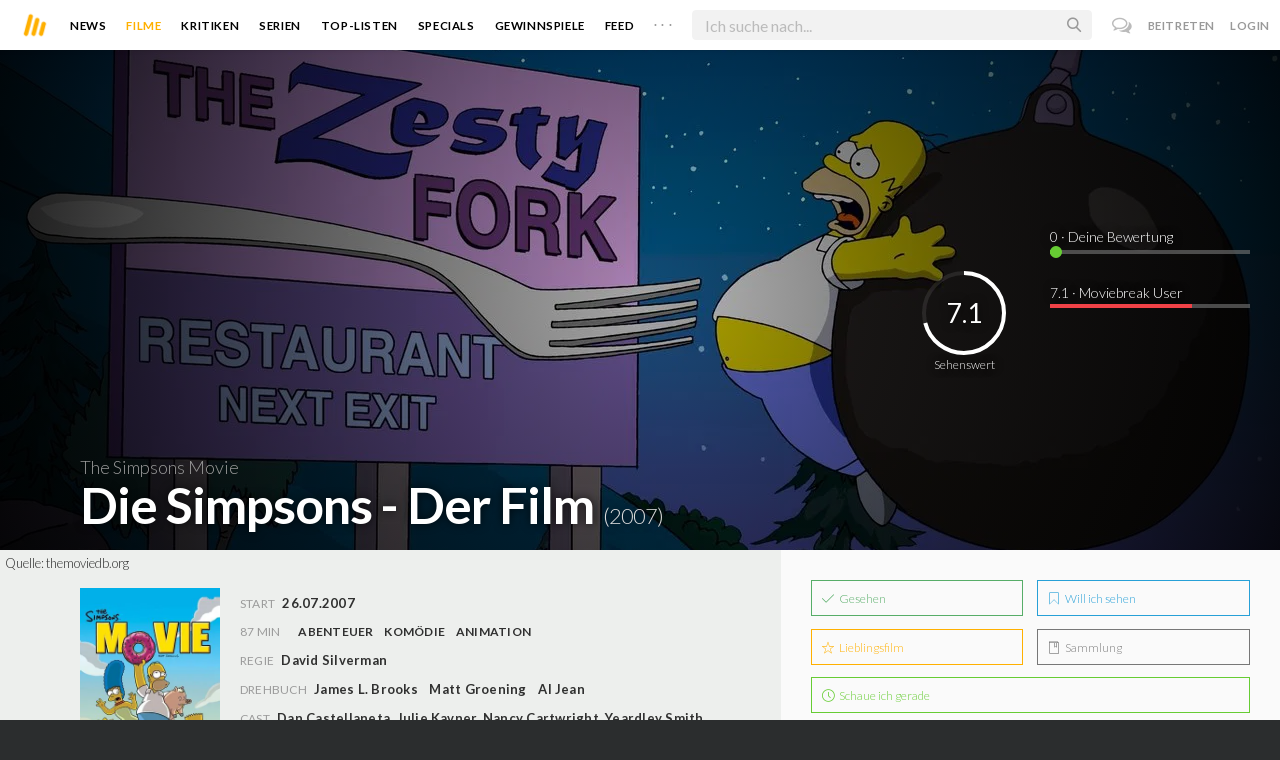

--- FILE ---
content_type: text/html; charset=utf-8
request_url: https://www.moviebreak.de/film/the-simpsons-movie
body_size: 17171
content:
<!DOCTYPE html>
<html lang="de">
<head>
  <meta charset="utf-8" />

<meta name="viewport" content="width=device-width, initial-scale=1" />

<META NAME="copyright" CONTENT="Copyright by Moviebreak.de">
<META NAME="Content-Language" CONTENT="de">
<META NAME="distribution" CONTENT="Global">
<META NAME="revisit-after" CONTENT="1 days">
<META NAME="robots" CONTENT="INDEX,FOLLOW,NOODP">
<META NAME="page-topic" CONTENT="Film, Kino, DVD">
<META NAME="audience" content="All">
<meta name="google-site-verification" content="5HsFgFplwinPMXQ_ZVekOIA-DSH-I6EZ5A5QdFbq3Lc" />

<title>Die Simpsons - Der Film | Film  2007 | Moviebreak.de</title>
<meta name="description" content="Die Simpsons - Der Film Film 2007" />
<meta property="og:title" content="Die Simpsons - Der Film | Film  2007 | Moviebreak.de" />
<meta property="og:description" content="Die Simpsons - Der Film Film 2007" />
<meta property="og:image" content="https://image.tmdb.org/t/p/w1280/8ln5VUVk7gnNGIb2VNgw8nICDVt.jpg" />
<meta property="og:image" content="https://image.tmdb.org/t/p/w1280/2nBQVbEOV6hNmFAF5CqfDLGYpEY.jpg" />
<meta property="og:image" content="https://image.tmdb.org/t/p/w1280/aCo3QHHiRkTGYiF7xBfxHyZAdiG.jpg" />
<meta property="og:image" content="https://image.tmdb.org/t/p/w1280/sNKYr5p2ZLIK20m58goNWwIYmS3.jpg" />
<meta property="og:image" content="https://image.tmdb.org/t/p/w1280/kcZREw61J6AfR4gBmDPNA48NkPu.jpg" />
<meta property="og:image" content="https://image.tmdb.org/t/p/w1280/zATchKRI1xbDdaUrLeu4jBx7plN.jpg" />
<meta property="og:image" content="https://image.tmdb.org/t/p/w1280/wkYziD3d2hvg8BQXwNJayxaPL3x.jpg" />
<meta property="og:image" content="https://image.tmdb.org/t/p/w1280/pkKUjRqbA34wE2urUrn96ReFGM.jpg" />
<meta property="og:image" content="https://image.tmdb.org/t/p/w1280/iYQ8rWvbJ9cDnmqGaK23TYqZPKn.jpg" />
<meta property="og:image" content="https://image.tmdb.org/t/p/w1280/5T1qQuMM5hGYPfSuBHQpV83GYyb.jpg" />
<meta property="og:image" content="https://image.tmdb.org/t/p/w1280/yajM2akz8QKOx0RdvN6OYaxe3GN.jpg" />
<meta property="og:image" content="https://image.tmdb.org/t/p/w1280/5j1K1KsZBuiOXhUYWR7xa5RI8DV.jpg" />
<meta property="og:image" content="https://image.tmdb.org/t/p/w1280/o7XHctO2t4fIdzch8v8ApNaJMcX.jpg" />
<meta property="og:image" content="https://image.tmdb.org/t/p/w1280/nAkbXZqrg45MhiJ5KAvWNLkrYLN.jpg" />
<meta property="og:image" content="https://image.tmdb.org/t/p/w1280/pmwImNPFtRlXAkovmJ2MCX6f7KY.jpg" />
<meta property="og:image" content="https://image.tmdb.org/t/p/w1280/7XcKiSqCJFLtR12J0j0BvNZ96qj.jpg" />
<meta property="og:image" content="https://image.tmdb.org/t/p/w1280/w3wpaYwt5h4kiJEvjQ02V95OxNF.jpg" />
<meta property="og:image" content="https://image.tmdb.org/t/p/w1280/r6v679SKimsNbC5PeMbD4OFjE2M.jpg" />
<meta property="og:image" content="https://image.tmdb.org/t/p/w1280/7stpZXbg2WwCqKnfbheB3m03rN3.jpg" />
<meta property="og:image" content="https://image.tmdb.org/t/p/w1280/hFzOLO9UVytHJNhwraMo2FWg8wN.jpg" />
<meta property="og:image" content="https://image.tmdb.org/t/p/w1280/nJMAmFpwFsqAlPKLqtPCEe9hTMS.jpg" />
<meta property="og:image" content="https://image.tmdb.org/t/p/w1280/xjRHf40ByYlTxmVxwRT0aRlkGoa.jpg" />
<meta property="og:image" content="https://image.tmdb.org/t/p/w1280/7hA2wJh9vfasPSkgurtQh33zLYd.jpg" />
<meta property="og:image" content="https://image.tmdb.org/t/p/w1280/cruYhmyTnC3HmgPi21EZbPbdr69.jpg" />
<meta property="og:image" content="https://image.tmdb.org/t/p/w1280/kRu4nGWXw7QXHaoi0kLe9PwkmUg.jpg" />
<meta property="og:image" content="https://image.tmdb.org/t/p/w1280/p53rFM5z0IkRzju8DdrphkduYOH.jpg" />
<meta property="og:image" content="https://image.tmdb.org/t/p/w1280/fj7tOGxvM4pCGjc5V1D16F9TRso.jpg" />
<meta property="og:image" content="https://image.tmdb.org/t/p/w1280/35yl2xshieRAM65Tlw6f3rFP9KB.jpg" />
<meta property="og:image" content="https://image.tmdb.org/t/p/w1280/apfi5qOlTpAalYfXHqiQadO1K8g.jpg" />
<meta property="og:image" content="https://image.tmdb.org/t/p/w1280/vN2fa62q8nizv6TUtuhc4zsSgwc.jpg" />
<meta property="og:image" content="https://image.tmdb.org/t/p/w1280/c1qO8ZAegE7htuvKPAveocFr7MO.jpg" />
<meta property="og:image" content="https://image.tmdb.org/t/p/w1280/2V0uP4nPtbym7esnFRi95861WfY.jpg" />
<meta property="og:image" content="https://image.tmdb.org/t/p/w1280/wQtkJ2uAz26HexoM6NfaXA3S3ho.jpg" />
<meta property="og:image" content="https://image.tmdb.org/t/p/w1280/jBS4Zn9jtc6ojZOVetPa0LC5JE5.jpg" />
<meta property="og:image" content="https://image.tmdb.org/t/p/w1280/znnuGJ4zjvnOjOo2oz4jbEqPjg7.jpg" />
<meta property="og:image" content="https://image.tmdb.org/t/p/w1280/uUgCL4C2EwwapmPVvzpsFvjuKCX.jpg" />
<meta property="og:image" content="https://image.tmdb.org/t/p/w1280/acpebYyIiIjyhENrffmTJb2Vn7r.jpg" />
<meta property="og:image" content="https://image.tmdb.org/t/p/w1280/aJ7IzhTQRUcL2WluW1iy2IBoWiu.jpg" />
<meta property="og:image" content="https://image.tmdb.org/t/p/w1280/dUdKttute1ucw0NirwPM6LbPYwu.jpg" />
<meta property="og:image" content="https://image.tmdb.org/t/p/w1280/aw7NUGTDm0zZNHE50sBpNtvFjqA.jpg" />
<meta property="og:image" content="https://image.tmdb.org/t/p/w1280/mjsP1Cp0tI0TaQe7Wx0bxrkJSAu.jpg" />
<meta property="og:image" content="https://image.tmdb.org/t/p/w1280/gvBsPoiwvphPDUJU726tJqhz0fM.jpg" />
<meta property="og:image" content="https://image.tmdb.org/t/p/w1280/uEvFo7YHhXmSkxgkqzbyG6AUlCG.jpg" />
<meta property="og:image" content="https://image.tmdb.org/t/p/w1280/tbOpfEsQvvPx9CxV12KBK83i24F.jpg" />
<meta property="og:image" content="https://image.tmdb.org/t/p/w1280/lYuw9lDeXSje2Cgb5uI4w4NLFOQ.jpg" />
<meta property="og:image" content="https://image.tmdb.org/t/p/w1280/c3cpIgsc4QvrHVtlfve6iDB1JX0.jpg" />
<meta property="og:image" content="https://image.tmdb.org/t/p/w1280/nGvsa5daTOU5b0rW39doMWeKhMe.jpg" />
<meta property="og:image" content="https://image.tmdb.org/t/p/w1280/sDVqbGW4seqZSMbZ0cuiHy7N9O9.jpg" />
<meta property="og:type" content="website" />
<meta property="og:url" content="https://www.moviebreak.de/film/the-simpsons-movie" />
<meta property="og:site_name" content="moviebreak.de" />
<meta property="fb:app_id" content="526569477387173" />
<meta property="fb:pages" content="349537228498986" />

<!-- for Twitter -->
<meta name="twitter:card" content="summary" />
<meta name="twitter:title" content="Moviebreak.de" />
<meta name="twitter:description" content="Moviebreak ist Deutschlands Community für Filmbegeisterte." />

<!-- AMP -->
<link rel="amphtml" href="https://www.moviebreak.de/film/the-simpsons-movie/amp">
<!-- Favicon -->
<link rel="icon" href="/favicon.ico" type="image/x-icon">  

<link rel="stylesheet" media="screen" href="/assets/application-f64d9f433349f0fdb38c062376cbf3a6.css" />

<!-- Included JS Files  -->
<script src="https://cdnjs.cloudflare.com/ajax/libs/vue/1.0.16/vue.min.js" type="text/javascript"></script>
<script src="/assets/application-e84bd17dd47dbd71aa7baf0867fc2dff.js"></script>

<meta name="csrf-param" content="authenticity_token" />
<meta name="csrf-token" content="36KrGDzvhbj1bb3b5yby+mO/isa0ACBHFHSr5cYwg9ICTLkY/NtNZEvOuvtA/OIToqEDN3L5U/9u4lQUC5R8SA==" />

<link rel="alternate" type="application/atom+xml" title="ATOM" href="/stories" />
<link rel="alternate" type="application/rss+xml" title="RSS" href="/stories.rss" />


  <script>
    var _gaq=[['_setAccount','UA-38636139-1'],['_trackPageview']];
    (function(d,t){var g=d.createElement(t),s=d.getElementsByTagName(t)[0];g.async=1;
    g.src=('https:'==location.protocol?'//ssl':'//www')+'.google-analytics.com/ga.js';
    s.parentNode.insertBefore(g,s)}(document,'script'));
  </script>

</head>
<body 
  class="movies show "
  data-subscription-namespace="/" 
  data-user-login="" data-user-nimda=""
  data-facebook-id="526569477387173">
  <div id="fb-root"></div>

  <div id="flash-messages">

</div>

  <div id="ns-box" class="ns-box"></div>

  <div id="tweets-pane" class="tweets-pane" data-turbolinks-permanent>
	<a href="#" id="close-tweets-pane" class="close fa fa-angle-right"></a>
	<div id="tweets">

		<div class="tweets--header" data-room="users" data-resource-id="online">
			<div class="tweets--header-content">
				<span class="tweets--headline">Chat</span>

				<a href="#" @click.prevent="onlineUsersOpen = !onlineUsersOpen" class="tweets-subheadline">
					<span class="left dot green"></span>
					{{ onlineUsers.length }} User Online
					<i v-bind:class="onlineUsersOpen ? 'fa-caret-up' : 'fa-caret-down'" class="fa"></i>
				</a>
			</div>

			<div class="users-list" v-show="onlineUsersOpen">
				<a v-for="user in onlineUsers" v-bind:href="'/users/' + user.login" class="users-list--item">
					<img v-bind:src="user.avatar" class="avatar">
				</a>
			</div>
		</div>


		<div class="tweets-list">
			<div v-for="(idx, tweet) in tweets | orderBy 'number' -1" class="tweets-item">
				<a v-bind:href="tweet.url" class="item-avatar">
					<img v-bind:src="tweet.photo" class="avatar">
				</a>

				<div class="item-content">
					<h4 class="item-title">
						<a class="inherit underline-hover" v-bind:href="tweet.url">{{ tweet.login }}</a>
					</h4>

					<div class="item-text">
						{{{ tweet.body | format }}}
					</div>

					<div class="item-footer">
						<span class="time">{{ tweet.created_at }}</span>

						<a href="#" class="item-delete" v-show="tweet.deleteable" @click.prevent="deleteTweet(tweet)">
							<i class="fa fa-trash-o"></i>
						</a>
					</div>
				</div>
			</div>

			<p class="text-center space-top-2" v-show="loading">Wird geladen...</p>

			<div class="text-center space-top-2" v-show="!allLoaded && !loading">
				<a href="#" @click.prevent="loadTweets">Mehr laden</a>
			</div>
		</div>

	</div>
</div>
  <div id="app">
    <header class="main-header">
  <div class="header--left--actions">
    <div class="has-dropdown">
      <i id="nav-toggle" class="flaticon-navicon header--icon header--navicon"></i>

      <div class="dropdown nav-dropdown">
        <i class="fa fa-caret-up arrow arrow--left"></i>
        <div class="inner">
          <ul>
            <li><a href="/stories">News</a></li>
            <li><a href="/film">Filme</a></li>
            <li><a href="/film/kritiken">Kritiken</a></li>
            <li><a href="/top_lists">Top-Listen</a></li>
            <li><a href="/film/all">Archiv</a></li>
            <li><a href="/serien">Serien</a></li>
            <li><a href="/features">Specials</a></li>
            <li><a href="/gewinnspiele">Gewinnspiele</a></li>
            <li><a href="/users">Feed</a></li>
            <li><a href="/lists">User-Listen</a></li>
            <li><a href="/film/filmstarts">Im Kino</a></li>
            <li><a href="/film/vorschau">Vorschauen</a></li>
            <li><a href="/film/user_kritiken">User-Kritiken</a></li>
            <li><a href="/film/top">Top 100</a></li>
            <li><a href="/stats">Hall of Fame</a></li>
            <li><a href="/users/all">Alle User</a></li>
          </ul>
        </div>
      </div>
    </div>

    <a href="#" @click.prevent="handleSearchView" class="header--search-trigger header--icon">
      <i class="flaticon-search"></i>
    </a>
  </div>

  <a class="header--logo" href="/"><img class="header--logo--img" src="/assets/logos/mb-icon@2x-2e434e9dde23fe61c5f483002e20116f.png" alt="Mb icon@2x" /></a>

  <div class="header--side">
    <div class="header--nav-items">
      <a class="header--nav-item " href="/stories">News</a>
      <a class="header--nav-item active" href="/film">Filme</a>
      <a class="header--nav-item " href="/film/kritiken">Kritiken</a>
      <a class="header--nav-item " href="/serien">Serien</a>
      <a class="header--nav-item " href="/top_lists">Top-Listen</a>
      <a class="header--nav-item " href="/features">Specials</a>
      <a class="header--nav-item " href="/gewinnspiele">Gewinnspiele</a>
      <a class="header--nav-item " href="/users">Feed</a>
      
      <div class="has-dropdown">
        <a class="header--nav-item more" data-toggle="nav" href="#">. . .</a>

        <div class="dropdown">
          <i class="fa fa-caret-up arrow"></i>
          <div class="inner">
            <ul>
              <li><a href="/film/all">Archiv</a></li>
              <li><a href="/lists">User-Listen</a></li>
              <li><a href="/film/filmstarts">Im Kino</a></li>
              <li><a href="/film/vorschau">Vorschauen</a></li>
              <li><a href="/film/user_kritiken">User-Kritiken</a></li>
              <li><a href="/film/top">Top 100</a></li>
              <li><a href="/stats">Hall of Fame</a></li>
              <li><a href="/users/all">Alle User</a></li>
            </ul>
          </div>
        </div>
      </div>
    </div>
  </div>

  <form @submit.prevent="" class="header--search-form" v-bind:class="{'active': mobileSearchActive}">
    <a href="#" class="header--search-form--icon close" v-if="isSearchView || mobileSearchActive" @click.prevent="handleSearchView">&#xd7;</a>
    <i class="flaticon-search header--search-form--icon" v-else></i>
    <input aria-label="Suchen" type="text" placeholder="Ich suche nach..." class="header--search-form--field" v-model="q"
           @keydown.esc="q = ''" @keydown.down.prevent="down" @keydown.up.prevent="up" v-el:search-input>
  </form>

  <div class="header--right--actions">
      <a href="#" id="tweets-button" class="relative" title="chat">
        <i class="fa fa-comments-o update--icon chat"></i>
        <span id="messages-counter" class="update--count online" data-count="0" data-turbolinks-permanent></span>
      </a>
      <a href="/signup" class="header--login-btn hidden-xs">Beitreten</a>
      <a href="#" class="header--login-btn" @click.prevent="showModal = true">Login</a>
  </div>
</header>

    <div class="main-container">
      <div class="search-container" v-show="isSearchView">
	<search :q="q" :active.sync="isSearchView"></search>
</div>

<script type="text/template" id="search-container">
	<div class="search--content container">
		<div class="search--results">
			<header class="search--results-header">
				<span class="title">Ergebnisse für "{{ q }}"</span>
				<span class="sub-title">{{ results.length }} Ergebnisse</span>
			</header>

			<ul class="search--results-items" v-show="itemsCount && !loading">
				<li v-for="(idx, item) in results | filterBy filter in 'type' | orderBy 'score' -1 | limitBy limit">
					<a href="{{ item.url }}" class="search--results-item" v-bind:class="[item.type, (currentIdx == idx) ? 'selected' : '']">
						<div class="search--item-photo">
							<img :src="item.photo">
						</div>
						<div class="search--item-content">
							<p class="search--item-title">{{ item.title }} 
								<span class="search--item-subtitle" v-show="item.subtitle">({{ item.subtitle }})</span>
							</p>
							<p v-show="item.body">{{ item.body }}</p>
							<p class="search--item-subheading" v-show="item.subheading">{{ item.subheading }}</p>
						</div>
					</a>
				</li>
			</ul>
			
			<p v-else>
				<span v-show="loading">Wird nach "{{ q }}" gesucht...</span>
				<span v-else>Hmmm. Keine Ergebnisse gefunden. :(</span>
			</p>
		</div>

		<aside class="search--filters">
			<div class="search-filters-content">
				<label class="search--label">Typ</label>

				<filter-tab :results="results" title="Top" type=""></filter-tab>
				<filter-tab :results="results" title="Filme" type="movie"></filter-tab>
				<filter-tab :results="results" title="Serien" type="show"></filter-tab>
				<filter-tab :results="results" title="Stars" type="people"></filter-tab>
				<!--<filter-tab :results="results" title="News" type="story"></filter-tab>-->
			</div>
		</aside>
	</div>
</script>

<script type="text/template" id="filter-tab">
	<span class="search--filter-btn" @click="onClick" v-bind:class="{'active': activeClass }">
		{{ title }} <span class="search--tab-counter" v-show="itemsCount">({{ itemsCount }})</span>
	</span>
</script>

      <div class="activity-view hide" v-show="isMentionsView">
  <span class="close-view-button" @click="toggleMentionsView">&#xd7;</span>

  <header class="hero">
    <h1 class="hero-title">Erwähnungen</h1>
  </header>

  <div class="container mid7 pad-5">
    <div id="mentions">
      <p class="pad-top-5 text-center"><i class="fa fa-circle-o-notch fa-spin fa-3x"></i></p>
    </div>
  </div>
</div>

<div class="activity-view hide" v-show="isActivityView">
	<span class="close-view-button" @click="toggleActivityView">&#xd7;</span>

	<header class="hero">
		<h1 class="hero-title">Benachrichtigungen</h1>
	</header>

	<div class="mid7 pad-5">
		<div class="clearfix col-xs-12 space-2">
	    <a data-method="delete" data-remote="true" data-confirm="Bist du sicher?" class="red right" href="/notifications/all">Alle löschen</a>
	  </div>

    <div id="notifications">
    	<p class="pad-top-5 text-center"><i class="fa fa-circle-o-notch fa-spin fa-3x"></i></p>
    </div>
  </div>
</div>
      
      <div v-show="isMainView">
        <div itemscope itemtype="http://schema.org/Movie">
    <div itemprop="aggregateRating" itemscope itemtype="http://schema.org/AggregateRating" style="display:none;">
      <meta itemprop="ratingValue" content="7.1">
      <meta itemprop="bestRating" content="10">
      <meta itemprop="ratingCount" content="105">
      <meta itemprop="reviewCount" content="0">
    </div>

    
<div class="banner" data-movie="banner">
  <div class="has-overlay banner-wrap pattern-bg">
			<div class="center-bg overlay" style="background-image:url('https://image.tmdb.org/t/p/w1280/vN2fa62q8nizv6TUtuhc4zsSgwc.jpg');"></div>
			<meta itemprop="image" content="https://image.tmdb.org/t/p/w780/7stpZXbg2WwCqKnfbheB3m03rN3.jpg">

		<div class="overlay darken-overlay"></div>

		<div class="absolute overlay pointer gradient">
			<div class="flex-container transp fill-height">
			  <div class="prime-content flex vert-end hori-end">
			    <div class="title-wrap fluidbox">
							<p class="f18 light">The Simpsons Movie</p>
			    	<meta itemprop="name" content="Die Simpsons - Der Film">
			    	<h1 class="title fw6 txt-shdw">Die Simpsons - Der Film <span class="movie-year">(2007)</span></h1>
			    </div>
			  </div>
			  <aside class="side-content"></aside>
  		</div>
		</div>

		<div id="movie-rating" class="ratings" data-path="/film/the-simpsons-movie/ratings">
  <div class="rating-loader" style="display:none;"><i class="fa fa-spin fa-spinner"></i></div>
</div>

<script async>
  $('.rating-loader').show();
  $.ajax({
      url: $("#movie-rating").data('path'),
      cache: false,
      dataType: 'script',
      success: function(html){
        $(".rating-loader").hide();
      }
  });
</script>
  </div>
</div>


  <div class="flex-container">
    <div class="prime-content pad-5 movie-review">
      <small style="position: absolute; padding: 5px;">Quelle: <a target="_blank" href="https://themoviedb.org">themoviedb.org</a></small>

      <div class="fill-parent flex-col pad-top-3 pad-2 panel-dark">
        <div class="fluidbox">
          <div class="clearfix flex info">
  <div class="photo fill relative">
      <div class="poster-wrap"><img class="poster " src="https://image.tmdb.org/t/p/w300_and_h450_bestv2/s3b8TZWwmkYc2KoJ5zk77qB6PzY.jpg" alt="S3b8tzwwmkyc2koj5zk77qb6pzy" /></div>

      
        <span class="block fw6 text-center underline-hover trailer fill-parent space-top-1 clickable" data-youtube-id="xUhgO3kmrz4" data-overlay="trigger">
          <i class='flaticon-play'></i> Trailer
        </span>
  </div>
  
  <ul class="additional-stats flex1 space-top-0">
      <li><span class='key'>Start</span> <span class='value'>26.07.2007</span></li>
    
      <li class="upper">
          <span class='key'>87 Min</span>
          <span class="midDivider"></span>
        <span class="value sm"><a title="Adventure" href="/film/all?genre=Adventure&amp;new_search=true">Abenteuer</a><span class='midDivider'></span><a title="Comedy" href="/film/all?genre=Comedy&amp;new_search=true">Komödie</a><span class='midDivider'></span><a title="Animation" href="/film/all?genre=Animation&amp;new_search=true">Animation</a></span>
        <span class="midDivider"></span>
        <span class="value sm"></span>
      </li>
      
      <li><span class="key">Regie</span> <span class="value"><span itemprop='director' itemscope itemtype='http://schema.org/Person'><a href='/person/david-silverman-1' title='David Silverman' itemprop='url'><span itemprop='name'>David Silverman</span></a></span></span></li>

      <li><span class="key">Drehbuch</span> <span class="value"><a href='/person/james-l-brooks' title='James L. Brooks'>James L. Brooks</a><span class='midDivider'></span><a href='/person/matt-groening' title='Matt Groening'>Matt Groening</a><span class='midDivider'></span><a href='/person/al-jean' title='Al Jean'>Al Jean</a></span></li>

      <li>
        <span class="key fill-parent space-0">Cast</span>
                <span class="value" itemprop="actors" itemscope itemtype="http://schema.org/Person">
                  <a itemprop="url" href="/person/dan-castellaneta" title="Dan Castellaneta">
                    <span itemprop="name">Dan Castellaneta</span>, 
                  </a>
                </span>
                <span class="value" itemprop="actors" itemscope itemtype="http://schema.org/Person">
                  <a itemprop="url" href="/person/julie-kavner" title="Julie Kavner">
                    <span itemprop="name">Julie Kavner</span>, 
                  </a>
                </span>
                <span class="value" itemprop="actors" itemscope itemtype="http://schema.org/Person">
                  <a itemprop="url" href="/person/nancy-cartwright" title="Nancy Cartwright">
                    <span itemprop="name">Nancy Cartwright</span>, 
                  </a>
                </span>
                <span class="value" itemprop="actors" itemscope itemtype="http://schema.org/Person">
                  <a itemprop="url" href="/person/yeardley-smith" title="Yeardley Smith">
                    <span itemprop="name">Yeardley Smith</span>, 
                  </a>
                </span>
                <span class="value" itemprop="actors" itemscope itemtype="http://schema.org/Person">
                  <a itemprop="url" href="/person/hank-azaria" title="Hank Azaria">
                    <span itemprop="name">Hank Azaria</span>, 
                  </a>
                </span>
                <span class="value" itemprop="actors" itemscope itemtype="http://schema.org/Person">
                  <a itemprop="url" href="/person/harry-shearer" title="Harry Shearer">
                    <span itemprop="name">Harry Shearer</span>, 
                  </a>
                </span>
                <span class="value" itemprop="actors" itemscope itemtype="http://schema.org/Person">
                  <a itemprop="url" href="/person/pamela-hayden" title="Pamela Hayden">
                    <span itemprop="name">Pamela Hayden</span>, 
                  </a>
                </span>
                <span class="value" itemprop="actors" itemscope itemtype="http://schema.org/Person">
                  <a itemprop="url" href="/person/tress-macneille" title="Tress MacNeille">
                    <span itemprop="name">Tress MacNeille</span>, 
                  </a>
                </span>
                <span class="value" itemprop="actors" itemscope itemtype="http://schema.org/Person">
                  <a itemprop="url" href="/person/albert-brooks" title="Albert Brooks">
                    <span itemprop="name">Albert Brooks</span>, 
                  </a>
                </span>
                <span class="value" itemprop="actors" itemscope itemtype="http://schema.org/Person">
                  <a itemprop="url" href="/person/karl-wiedergott" title="Karl Wiedergott">
                    <span itemprop="name">Karl Wiedergott</span>, 
                  </a>
                </span>
                <span class="value" itemprop="actors" itemscope itemtype="http://schema.org/Person">
                  <a itemprop="url" href="/person/marcia-wallace" title="Marcia Wallace">
                    <span itemprop="name">Marcia Wallace</span>, 
                  </a>
                </span>
                <span class="value" itemprop="actors" itemscope itemtype="http://schema.org/Person">
                  <a itemprop="url" href="/person/russi-taylor" title="Russi Taylor">
                    <span itemprop="name">Russi Taylor</span>, 
                  </a>
                </span>
                <span class="value" itemprop="actors" itemscope itemtype="http://schema.org/Person">
                  <a itemprop="url" href="/person/maggie-roswell" title="Maggie Roswell">
                    <span itemprop="name">Maggie Roswell</span>, 
                  </a>
                </span>
                <span class="value" itemprop="actors" itemscope itemtype="http://schema.org/Person">
                  <a itemprop="url" href="/person/philip-rosenthal" title="Philip Rosenthal">
                    <span itemprop="name">Philip Rosenthal</span>, 
                  </a>
                </span>
                <span class="value" itemprop="actors" itemscope itemtype="http://schema.org/Person">
                  <a itemprop="url" href="/person/billie-joe-armstrong" title="Billie Joe Armstrong">
                    <span itemprop="name">Billie Joe Armstrong</span>, 
                  </a>
                </span>
                <span class="value" itemprop="actors" itemscope itemtype="http://schema.org/Person">
                  <a itemprop="url" href="/person/tre-cool" title="Tré Cool">
                    <span itemprop="name">Tré Cool</span>
                  </a>
                </span>
      </li>
    
  </ul>
</div>
        </div>
      </div>
      <div class="fluidbox">
        
  <div class="space-top-3">
    <h3 class="hdl">Verfügbar auf</h3>
    <div>
        <a target="_blank" href="https://store.maxdome.de/--195790.html"><img class="streaming-offer" src="/assets/providers/maxdome-fa8a35c2521ba04877120adaa0ec3531.png" alt="Maxdome" /></a>
        <a target="_blank" href="http://www2.netflix.com/title/70058029"><img class="streaming-offer" src="/assets/providers/netflix-6adb87da6d1323224354a9e7d2695cc7.png" alt="Netflix" /></a>
        <a target="_blank" href="https://www.disneyplus.com/movies/-/jfibFuFryQWc"><img class="streaming-offer" src="/assets/providers/disney-3381a96571e1cad0f9c93ed8484fdd58.png" alt="Disney" /></a>
        <a target="_blank" href="https://www.disneyplus.com/movies/-/jfibFuFryQWc"><img class="streaming-offer" src="/images/providers/disney-plus.png" alt="Disney plus" /></a>
    </div>
  </div>

        <div class="main-text clearfix">
  
    <h3 class="hdl space-top-3 space-1">Inhalt</h3>
    <div class="passage fr-tags space-1" itemprop="description">
      Die Simpsons haben ein neues Familienmitglied: Ein Schwein, welches Homer fortan besser behandelt als seinen Sohn Bart. Doch nicht nur deswegen kommt Streit in der gelben Familie auf, denn die Exkremente des Schweins sorgen für eine Umweltkatastrophe, die verheerende Maßnahmen nach sich zieht. Bald schon muss Homer sich entscheiden: Rettet er Springfield oder genießt er weiterhin sein faules Leben?
    </div>
</div>
</div>


    <div class="fill-parent left space-top-2 backdrops">
      <ul id="imageGallery">
          <li class="img fill" style="width:400px;margin-right:10px;">
            <img src="https://image.tmdb.org/t/p/w780/8ln5VUVk7gnNGIb2VNgw8nICDVt.jpg" alt="8ln5vuvk7gnngib2vngw8nicdvt" />
          </li>
          <li class="img fill" style="width:400px;margin-right:10px;">
            <img src="https://image.tmdb.org/t/p/w780/2nBQVbEOV6hNmFAF5CqfDLGYpEY.jpg" alt="2nbqvbeov6hnmfaf5cqfdlgypey" />
          </li>
          <li class="img fill" style="width:400px;margin-right:10px;">
            <img src="https://image.tmdb.org/t/p/w780/aCo3QHHiRkTGYiF7xBfxHyZAdiG.jpg" alt="Aco3qhhirktgyif7xbfxhyzadig" />
          </li>
          <li class="img fill" style="width:400px;margin-right:10px;">
            <img src="https://image.tmdb.org/t/p/w780/sNKYr5p2ZLIK20m58goNWwIYmS3.jpg" alt="Snkyr5p2zlik20m58gonwwiyms3" />
          </li>
          <li class="img fill" style="width:400px;margin-right:10px;">
            <img src="https://image.tmdb.org/t/p/w780/kcZREw61J6AfR4gBmDPNA48NkPu.jpg" alt="Kczrew61j6afr4gbmdpna48nkpu" />
          </li>
          <li class="img fill" style="width:400px;margin-right:10px;">
            <img src="https://image.tmdb.org/t/p/w780/zATchKRI1xbDdaUrLeu4jBx7plN.jpg" alt="Zatchkri1xbddaurleu4jbx7pln" />
          </li>
          <li class="img fill" style="width:400px;margin-right:10px;">
            <img src="https://image.tmdb.org/t/p/w780/wkYziD3d2hvg8BQXwNJayxaPL3x.jpg" alt="Wkyzid3d2hvg8bqxwnjayxapl3x" />
          </li>
          <li class="img fill" style="width:400px;margin-right:10px;">
            <img src="https://image.tmdb.org/t/p/w780/pkKUjRqbA34wE2urUrn96ReFGM.jpg" alt="Pkkujrqba34we2ururn96refgm" />
          </li>
          <li class="img fill" style="width:400px;margin-right:10px;">
            <img src="https://image.tmdb.org/t/p/w780/iYQ8rWvbJ9cDnmqGaK23TYqZPKn.jpg" alt="Iyq8rwvbj9cdnmqgak23tyqzpkn" />
          </li>
          <li class="img fill" style="width:400px;margin-right:10px;">
            <img src="https://image.tmdb.org/t/p/w780/5T1qQuMM5hGYPfSuBHQpV83GYyb.jpg" alt="5t1qqumm5hgypfsubhqpv83gyyb" />
          </li>
          <li class="img fill" style="width:400px;margin-right:10px;">
            <img src="https://image.tmdb.org/t/p/w780/yajM2akz8QKOx0RdvN6OYaxe3GN.jpg" alt="Yajm2akz8qkox0rdvn6oyaxe3gn" />
          </li>
          <li class="img fill" style="width:400px;margin-right:10px;">
            <img src="https://image.tmdb.org/t/p/w780/5j1K1KsZBuiOXhUYWR7xa5RI8DV.jpg" alt="5j1k1kszbuioxhuywr7xa5ri8dv" />
          </li>
          <li class="img fill" style="width:400px;margin-right:10px;">
            <img src="https://image.tmdb.org/t/p/w780/o7XHctO2t4fIdzch8v8ApNaJMcX.jpg" alt="O7xhcto2t4fidzch8v8apnajmcx" />
          </li>
          <li class="img fill" style="width:400px;margin-right:10px;">
            <img src="https://image.tmdb.org/t/p/w780/nAkbXZqrg45MhiJ5KAvWNLkrYLN.jpg" alt="Nakbxzqrg45mhij5kavwnlkryln" />
          </li>
          <li class="img fill" style="width:400px;margin-right:10px;">
            <img src="https://image.tmdb.org/t/p/w780/pmwImNPFtRlXAkovmJ2MCX6f7KY.jpg" alt="Pmwimnpftrlxakovmj2mcx6f7ky" />
          </li>
          <li class="img fill" style="width:400px;margin-right:10px;">
            <img src="https://image.tmdb.org/t/p/w780/7XcKiSqCJFLtR12J0j0BvNZ96qj.jpg" alt="7xckisqcjfltr12j0j0bvnz96qj" />
          </li>
          <li class="img fill" style="width:400px;margin-right:10px;">
            <img src="https://image.tmdb.org/t/p/w780/w3wpaYwt5h4kiJEvjQ02V95OxNF.jpg" alt="W3wpaywt5h4kijevjq02v95oxnf" />
          </li>
          <li class="img fill" style="width:400px;margin-right:10px;">
            <img src="https://image.tmdb.org/t/p/w780/r6v679SKimsNbC5PeMbD4OFjE2M.jpg" alt="R6v679skimsnbc5pembd4ofje2m" />
          </li>
          <li class="img fill" style="width:400px;margin-right:10px;">
            <img src="https://image.tmdb.org/t/p/w780/7stpZXbg2WwCqKnfbheB3m03rN3.jpg" alt="7stpzxbg2wwcqknfbheb3m03rn3" />
          </li>
          <li class="img fill" style="width:400px;margin-right:10px;">
            <img src="https://image.tmdb.org/t/p/w780/hFzOLO9UVytHJNhwraMo2FWg8wN.jpg" alt="Hfzolo9uvythjnhwramo2fwg8wn" />
          </li>
          <li class="img fill" style="width:400px;margin-right:10px;">
            <img src="https://image.tmdb.org/t/p/w780/nJMAmFpwFsqAlPKLqtPCEe9hTMS.jpg" alt="Njmamfpwfsqalpklqtpcee9htms" />
          </li>
          <li class="img fill" style="width:400px;margin-right:10px;">
            <img src="https://image.tmdb.org/t/p/w780/xjRHf40ByYlTxmVxwRT0aRlkGoa.jpg" alt="Xjrhf40byyltxmvxwrt0arlkgoa" />
          </li>
          <li class="img fill" style="width:400px;margin-right:10px;">
            <img src="https://image.tmdb.org/t/p/w780/7hA2wJh9vfasPSkgurtQh33zLYd.jpg" alt="7ha2wjh9vfaspskgurtqh33zlyd" />
          </li>
          <li class="img fill" style="width:400px;margin-right:10px;">
            <img src="https://image.tmdb.org/t/p/w780/cruYhmyTnC3HmgPi21EZbPbdr69.jpg" alt="Cruyhmytnc3hmgpi21ezbpbdr69" />
          </li>
          <li class="img fill" style="width:400px;margin-right:10px;">
            <img src="https://image.tmdb.org/t/p/w780/kRu4nGWXw7QXHaoi0kLe9PwkmUg.jpg" alt="Kru4ngwxw7qxhaoi0kle9pwkmug" />
          </li>
          <li class="img fill" style="width:400px;margin-right:10px;">
            <img src="https://image.tmdb.org/t/p/w780/p53rFM5z0IkRzju8DdrphkduYOH.jpg" alt="P53rfm5z0ikrzju8ddrphkduyoh" />
          </li>
          <li class="img fill" style="width:400px;margin-right:10px;">
            <img src="https://image.tmdb.org/t/p/w780/fj7tOGxvM4pCGjc5V1D16F9TRso.jpg" alt="Fj7togxvm4pcgjc5v1d16f9trso" />
          </li>
          <li class="img fill" style="width:400px;margin-right:10px;">
            <img src="https://image.tmdb.org/t/p/w780/35yl2xshieRAM65Tlw6f3rFP9KB.jpg" alt="35yl2xshieram65tlw6f3rfp9kb" />
          </li>
          <li class="img fill" style="width:400px;margin-right:10px;">
            <img src="https://image.tmdb.org/t/p/w780/apfi5qOlTpAalYfXHqiQadO1K8g.jpg" alt="Apfi5qoltpaalyfxhqiqado1k8g" />
          </li>
          <li class="img fill" style="width:400px;margin-right:10px;">
            <img src="https://image.tmdb.org/t/p/w780/vN2fa62q8nizv6TUtuhc4zsSgwc.jpg" alt="Vn2fa62q8nizv6tutuhc4zssgwc" />
          </li>
          <li class="img fill" style="width:400px;margin-right:10px;">
            <img src="https://image.tmdb.org/t/p/w780/c1qO8ZAegE7htuvKPAveocFr7MO.jpg" alt="C1qo8zaege7htuvkpaveocfr7mo" />
          </li>
          <li class="img fill" style="width:400px;margin-right:10px;">
            <img src="https://image.tmdb.org/t/p/w780/2V0uP4nPtbym7esnFRi95861WfY.jpg" alt="2v0up4nptbym7esnfri95861wfy" />
          </li>
          <li class="img fill" style="width:400px;margin-right:10px;">
            <img src="https://image.tmdb.org/t/p/w780/wQtkJ2uAz26HexoM6NfaXA3S3ho.jpg" alt="Wqtkj2uaz26hexom6nfaxa3s3ho" />
          </li>
          <li class="img fill" style="width:400px;margin-right:10px;">
            <img src="https://image.tmdb.org/t/p/w780/jBS4Zn9jtc6ojZOVetPa0LC5JE5.jpg" alt="Jbs4zn9jtc6ojzovetpa0lc5je5" />
          </li>
          <li class="img fill" style="width:400px;margin-right:10px;">
            <img src="https://image.tmdb.org/t/p/w780/znnuGJ4zjvnOjOo2oz4jbEqPjg7.jpg" alt="Znnugj4zjvnojoo2oz4jbeqpjg7" />
          </li>
          <li class="img fill" style="width:400px;margin-right:10px;">
            <img src="https://image.tmdb.org/t/p/w780/uUgCL4C2EwwapmPVvzpsFvjuKCX.jpg" alt="Uugcl4c2ewwapmpvvzpsfvjukcx" />
          </li>
          <li class="img fill" style="width:400px;margin-right:10px;">
            <img src="https://image.tmdb.org/t/p/w780/acpebYyIiIjyhENrffmTJb2Vn7r.jpg" alt="Acpebyyiiijyhenrffmtjb2vn7r" />
          </li>
          <li class="img fill" style="width:400px;margin-right:10px;">
            <img src="https://image.tmdb.org/t/p/w780/aJ7IzhTQRUcL2WluW1iy2IBoWiu.jpg" alt="Aj7izhtqrucl2wluw1iy2ibowiu" />
          </li>
          <li class="img fill" style="width:400px;margin-right:10px;">
            <img src="https://image.tmdb.org/t/p/w780/dUdKttute1ucw0NirwPM6LbPYwu.jpg" alt="Dudkttute1ucw0nirwpm6lbpywu" />
          </li>
          <li class="img fill" style="width:400px;margin-right:10px;">
            <img src="https://image.tmdb.org/t/p/w780/aw7NUGTDm0zZNHE50sBpNtvFjqA.jpg" alt="Aw7nugtdm0zznhe50sbpntvfjqa" />
          </li>
          <li class="img fill" style="width:400px;margin-right:10px;">
            <img src="https://image.tmdb.org/t/p/w780/mjsP1Cp0tI0TaQe7Wx0bxrkJSAu.jpg" alt="Mjsp1cp0ti0taqe7wx0bxrkjsau" />
          </li>
          <li class="img fill" style="width:400px;margin-right:10px;">
            <img src="https://image.tmdb.org/t/p/w780/gvBsPoiwvphPDUJU726tJqhz0fM.jpg" alt="Gvbspoiwvphpduju726tjqhz0fm" />
          </li>
          <li class="img fill" style="width:400px;margin-right:10px;">
            <img src="https://image.tmdb.org/t/p/w780/uEvFo7YHhXmSkxgkqzbyG6AUlCG.jpg" alt="Uevfo7yhhxmskxgkqzbyg6aulcg" />
          </li>
          <li class="img fill" style="width:400px;margin-right:10px;">
            <img src="https://image.tmdb.org/t/p/w780/tbOpfEsQvvPx9CxV12KBK83i24F.jpg" alt="Tbopfesqvvpx9cxv12kbk83i24f" />
          </li>
          <li class="img fill" style="width:400px;margin-right:10px;">
            <img src="https://image.tmdb.org/t/p/w780/lYuw9lDeXSje2Cgb5uI4w4NLFOQ.jpg" alt="Lyuw9ldexsje2cgb5ui4w4nlfoq" />
          </li>
          <li class="img fill" style="width:400px;margin-right:10px;">
            <img src="https://image.tmdb.org/t/p/w780/c3cpIgsc4QvrHVtlfve6iDB1JX0.jpg" alt="C3cpigsc4qvrhvtlfve6idb1jx0" />
          </li>
          <li class="img fill" style="width:400px;margin-right:10px;">
            <img src="https://image.tmdb.org/t/p/w780/nGvsa5daTOU5b0rW39doMWeKhMe.jpg" alt="Ngvsa5datou5b0rw39domwekhme" />
          </li>
          <li class="img fill" style="width:400px;margin-right:10px;">
            <img src="https://image.tmdb.org/t/p/w780/sDVqbGW4seqZSMbZ0cuiHy7N9O9.jpg" alt="Sdvqbgw4seqzsmbz0cuihy7n9o9" />
          </li>
      </ul>
    </div>
    <small>Quelle: <a target="_blank" href="https://themoviedb.org">themoviedb.org</a></small>


<div class="movie-review fluidbox">
<div id="#review" class="main-text" itemprop="review" itemscope itemtype="http://schema.org/Review">

  <div class="space-3 space-top-3 flex fill-parent clearfix hori-center">
    <nav data-id="review" class="tabs ios-tabs">
      <a href="#" class="tab-switch">MB-Kritik</a>
      <a href="#" class="tab-switch">User-Kritiken</a>
    </nav>
  </div>

  <div data-id="review" class="tabs">

    <div class="tab">
          
<div class="passage fr-tags">
	
	<p class="write-review space-2 space-top-2">
		

			Es liegt noch keine offizielle Kritik für diesen Film vor.
			

	</p>

</div>
    </div>

    <div class="tab">
      <div class="popular-reviews space-3">
          
<div class="passage fr-tags">
	
	<p class="write-review space-2 space-top-2">
		
		
		  Es liegen noch keinerlei Meinungen und Kritiken für diesen Film vor. Sei der Erste und schreib deine Meinung zu <strong>Die Simpsons - Der Film</strong> auf.
		  <a class="login-required link  movie-action review-film" data-remote="true" data-remodal-target="ajax" rel="nofollow" href="/reviews/new?id=512800fd2851af3b85009d0c&amp;resource=Movie">Jetzt deine Kritik verfassen</a>
		

	</p>

</div>
      </div>
    </div>

  </div>

  <div class="midlineDivider"></div>
</div>

        
        <div id="likes-comments" data-resource="Movie" 
		 data-resource-id="512800fd2851af3b85009d0c" data-movie-id="512800fd2851af3b85009d0c">

	<p class="text-center pad-top-btm" v-show="loading">Wird geladen...</p>

	<div v-show="!loading">
		

		<comments :comments="comments" :comments-count="commentsCount" :movie-id="movieId" :resource="resource" :resource-id="resourceId"></comments>

<script type="text/template" id="comments">
  <div class="comments">
    <h4 class="nice-headline">
    	Kommentare <span class="fw4" v-show="commentsCount > 0">({{ commentsCount }})</span>
    </h4>

    <div class="comments-list">
      <comment v-for="comment in comments | orderBy 'number' 1" :comment="comment" commentable="true" :movie-id="movieId"></comment>
    </div>

    <form class="comments--form" v-el:comment-form v-show="currentUser">
      <input type="hidden" id="comment_body" name="comment[body]" v-el:comment-body>
      <input type="hidden" name="resource_name" v-bind:value="resource">
      <input type="hidden" name="resource_id" v-bind:value="resourceId">


      <p contenteditable="true" class="tweet-field body-mirror" @keydown="input($event)" v-el:comment-body-mirror></p>
      
      <div class="comments--form-help">
        <span class="hints">
          <span>@username</span>
          <span>#Filmtitel</span>
          <span>$Schauspieler</span>
          <span>:emoji</span>
        </span>
        <input type="submit" value="Senden" class="button" @click.prevent="post">
      </div>
    </form>

    <div class="comments-logout" v-show="!currentUser">
      <p>Kommentieren ist nur für User der Community erlaubt.</p>
      <p>Melde dich an oder registriere dich bei uns! <i class="twa twa-satisfied"></i></p>
    </div>
  </div>
</script>



<script type="text/template" id="comment">
  <div class="comments-item">
    
    <div class="comments-item-main">
      <a v-bind:href="comment.url" class="item-avatar">
        <img v-bind:src="comment.photo" class="avatar">
      </a>

      <div class="item-content">
        <h4 class="item-title">
          <a v-bind:href="comment.url">{{ comment.login }}</a>
          <span class="item-rating" v-bind:class="ratingInColor" v-show="comment.rating > 0">{{ comment.rating }}</span>
        </h4>

        <div class="item-text">
          {{{ comment.body | format }}}
        </div>

        <div class="item-footer">
          <span class="time">{{ comment.created_at }}</span>

          <span class="middotDivider"></span> 
          <a href="#" v-bind:class="{'active': comment.liked}" @click.prevent="handleLikeCount">
            <i v-bind:class="comment.liked ? 'fa-heart' : 'fa-heart-o'" class="fa"></i>
            <span v-show="comment.likes > 0">{{ comment.likes }}</span>
          </a>

          <span v-show="currentUser && commentable == 'true'">
            <span class="middotDivider"></span> 
            <a href="#" class="item-sub" @click.prevent="toggleReplyForm">Antworten</a>
          </span>

          <a href="#" class="item-delete" v-show="comment.deleteable" @click.prevent="deleteComment">
            <i class="fa fa-trash-o"></i>
          </a>
        </div>
      </div>
    </div>

    <div class="comments-item-reply" v-if="commentable == 'true'">
      <comment v-for="comment in comment.replies" :comment="comment" commentable="false" class="comments-item"></comment>

      <form class="comments--form" v-show="comment.showReply" v-el:reply-form>
        <input type="hidden" name="comment[body]" v-el:reply-body>
        <input type="hidden" name="resource_name" value="Comment">
        <input type="hidden" name="resource_id" value="{{ comment.id }}">


        <p contenteditable="true" class="tweet-field reply-body-mirror" @keydown="input($event)" v-el:reply-body-mirror></p>
        
        <div class="comments--form-help">
          <span class="hints">
            <span>@username</span>
            <span>#Filmtitel</span>
            <span>$Schauspieler</span>
            <span>:emoji</span>
          </span>
          <input type="submit" value="Antworten" class="button" @click.prevent="reply">
        </div>
      </form>
    </div>

  </div>
</script>
	</div>
</div>
      </div>
    </div>

    <aside class="side-content">
      <div class="wrap">
        <ul id="movie-action" class="action-list space-3 row row-pad7" data-resource-id="512800fd2851af3b85009d0c">	
	<li class="col-xs-6 pad7 space-1">
		<a data-method="post" data-remote="true" rel="nofollow" class=" movie-action pseudo-btn fill-parent seen-film" href="/actions/512800fd2851af3b85009d0c/list_seen?resource=Movie"><i class='flaticon-seen'></i> Gesehen</a>
			<script>
				$("[data-resource-id=512800fd2851af3b85009d0c] .movie-action.seen-film").webuiPopover({
					title: "Wann hast du es gesehen?",
					content: "<form action=\"/actions/512800fd2851af3b85009d0c/list_seen?resource=Movie\" method=\"post\" data-remote=\"true\">\n	<select id=\"created_at__3i\" name=\"created_at[(3i)]\">\n<option value=\"1\">1<\/option>\n<option value=\"2\">2<\/option>\n<option value=\"3\">3<\/option>\n<option value=\"4\">4<\/option>\n<option value=\"5\">5<\/option>\n<option value=\"6\">6<\/option>\n<option value=\"7\">7<\/option>\n<option value=\"8\">8<\/option>\n<option value=\"9\">9<\/option>\n<option value=\"10\">10<\/option>\n<option value=\"11\">11<\/option>\n<option value=\"12\">12<\/option>\n<option value=\"13\">13<\/option>\n<option value=\"14\">14<\/option>\n<option value=\"15\">15<\/option>\n<option value=\"16\">16<\/option>\n<option value=\"17\">17<\/option>\n<option value=\"18\">18<\/option>\n<option value=\"19\">19<\/option>\n<option value=\"20\">20<\/option>\n<option value=\"21\">21<\/option>\n<option value=\"22\" selected=\"selected\">22<\/option>\n<option value=\"23\">23<\/option>\n<option value=\"24\">24<\/option>\n<option value=\"25\">25<\/option>\n<option value=\"26\">26<\/option>\n<option value=\"27\">27<\/option>\n<option value=\"28\">28<\/option>\n<option value=\"29\">29<\/option>\n<option value=\"30\">30<\/option>\n<option value=\"31\">31<\/option>\n<\/select>\n<select id=\"created_at__2i\" name=\"created_at[(2i)]\">\n<option value=\"1\" selected=\"selected\">Januar<\/option>\n<option value=\"2\">Februar<\/option>\n<option value=\"3\">März<\/option>\n<option value=\"4\">April<\/option>\n<option value=\"5\">Mai<\/option>\n<option value=\"6\">Juni<\/option>\n<option value=\"7\">Juli<\/option>\n<option value=\"8\">August<\/option>\n<option value=\"9\">September<\/option>\n<option value=\"10\">Oktober<\/option>\n<option value=\"11\">November<\/option>\n<option value=\"12\">Dezember<\/option>\n<\/select>\n<select id=\"created_at__1i\" name=\"created_at[(1i)]\">\n<option value=\"1970\">1970<\/option>\n<option value=\"1971\">1971<\/option>\n<option value=\"1972\">1972<\/option>\n<option value=\"1973\">1973<\/option>\n<option value=\"1974\">1974<\/option>\n<option value=\"1975\">1975<\/option>\n<option value=\"1976\">1976<\/option>\n<option value=\"1977\">1977<\/option>\n<option value=\"1978\">1978<\/option>\n<option value=\"1979\">1979<\/option>\n<option value=\"1980\">1980<\/option>\n<option value=\"1981\">1981<\/option>\n<option value=\"1982\">1982<\/option>\n<option value=\"1983\">1983<\/option>\n<option value=\"1984\">1984<\/option>\n<option value=\"1985\">1985<\/option>\n<option value=\"1986\">1986<\/option>\n<option value=\"1987\">1987<\/option>\n<option value=\"1988\">1988<\/option>\n<option value=\"1989\">1989<\/option>\n<option value=\"1990\">1990<\/option>\n<option value=\"1991\">1991<\/option>\n<option value=\"1992\">1992<\/option>\n<option value=\"1993\">1993<\/option>\n<option value=\"1994\">1994<\/option>\n<option value=\"1995\">1995<\/option>\n<option value=\"1996\">1996<\/option>\n<option value=\"1997\">1997<\/option>\n<option value=\"1998\">1998<\/option>\n<option value=\"1999\">1999<\/option>\n<option value=\"2000\">2000<\/option>\n<option value=\"2001\">2001<\/option>\n<option value=\"2002\">2002<\/option>\n<option value=\"2003\">2003<\/option>\n<option value=\"2004\">2004<\/option>\n<option value=\"2005\">2005<\/option>\n<option value=\"2006\">2006<\/option>\n<option value=\"2007\">2007<\/option>\n<option value=\"2008\">2008<\/option>\n<option value=\"2009\">2009<\/option>\n<option value=\"2010\">2010<\/option>\n<option value=\"2011\">2011<\/option>\n<option value=\"2012\">2012<\/option>\n<option value=\"2013\">2013<\/option>\n<option value=\"2014\">2014<\/option>\n<option value=\"2015\">2015<\/option>\n<option value=\"2016\">2016<\/option>\n<option value=\"2017\">2017<\/option>\n<option value=\"2018\">2018<\/option>\n<option value=\"2019\">2019<\/option>\n<option value=\"2020\">2020<\/option>\n<option value=\"2021\">2021<\/option>\n<option value=\"2022\">2022<\/option>\n<option value=\"2023\">2023<\/option>\n<option value=\"2024\">2024<\/option>\n<option value=\"2025\">2025<\/option>\n<option value=\"2026\" selected=\"selected\">2026<\/option>\n<\/select>\n\n	<div class=\"text-center space-top-1\">\n		<button class=\"button\">Bestätigen<\/button>\n	<\/div>\n<\/form>"
				})
			</script>
	</li>
	
	<li class="col-xs-6 pad7 space-1">
			<a rel="nofollow" class=" movie-action pseudo-btn fill-parent want-film" data-remote="true" data-method="post" href="/actions/512800fd2851af3b85009d0c/want_movie?resource=Movie"><i class='flaticon-want'></i> Will ich sehen</a>
	</li>

	<li class="col-xs-6 pad7 space-1">  
			<a rel="nofollow" class=" movie-action pseudo-btn fill-parent favorite-film" data-remote="true" data-method="post" href="/actions/512800fd2851af3b85009d0c/favorite_movie?resource=Movie"><i class='flaticon-fave'></i> Lieblingsfilm</a>
	</li>

	<li class="col-xs-6 pad7 space-1">  
			<a rel="nofollow" class=" movie-action pseudo-btn fill-parent have-film" data-remote="true" data-method="post" href="/actions/512800fd2851af3b85009d0c/have_movie?resource=Movie"><i class='flaticon-collect'></i> Sammlung</a>
	</li>

	<li class="col-xs-12 pad7">
		<a id="currently-watching-button" class="pseudo-btn fill-parent currently   currently-watching-button" data-remote="true" rel="nofollow" data-method="post" href="/actions/512800fd2851af3b85009d0c/currently_watching?resource=Movie"><i class='flaticon-time'></i> Schaue ich gerade</a>
	</li>
</ul>
        
        

			<div class="side-header clearfix space-0 fill-parent">
			  <div class="left heading-content">
			    <h4 class="side-headline">Trailer / Videos</h4>
			  </div>
			</div>

			<ul class="clearfix fill-parent space-2">
		      <li class="space-1 f14 fw4">
		      	<a data-youtube-id="xUhgO3kmrz4" data-overlay="trigger" href="#"><i class='flaticon-play'></i> Trailer</a>
		      </li>
			</ul>

        
        
	<div class="side-header clearfix space-1 fill-parent">
	  <div data-collapse="list_favorite_movies" class="left heading-content">
	    <h4 class="side-headline clickable">Lieblingsfilm von 6 Personen <i class="collapse-icon fa fa-caret-down collapsed"></i></h4>
	  </div>
	</div>

  <ul data-collapsing="list_favorite_movies" class="row row-pad10 users-grid space-3" style="display:none;">
		    <li class="col-xs-2 pad10 space-0">
    <a class="avatar" title="Zustel" href="/users/Zustel"><img alt="Zustel" class="avatar small" src="/images/avatars/mini_guy.jpg" /></a>
    <p class="name f12 fw4">Zustel</p>
  </li>

		    <li class="col-xs-2 pad10 space-0">
    <a class="avatar" title="Daniel" href="/users/Daniel"><img alt="Daniel" class="avatar small" src="/images/avatars/mini_guy.jpg" /></a>
    <p class="name f12 fw4">Daniel</p>
  </li>

		    <li class="col-xs-2 pad10 space-0">
    <a class="avatar" title="AndyJSimpson" href="/users/AndyJSimpson"><img alt="AndyJSimpson" class="avatar small" src="/images/avatars/mini_guy.jpg" /></a>
    <p class="name f12 fw4">AndyJSimpson</p>
  </li>

		    <li class="col-xs-2 pad10 space-0">
    <a class="avatar" title="logitune" href="/users/logitune"><img alt="logitune" class="avatar small" src="/images/avatars/mini_guy.jpg" /></a>
    <p class="name f12 fw4">logitune</p>
  </li>

		    <li class="col-xs-2 pad10 space-0">
    <a class="avatar" title="Flamingochan" href="/users/Flamingochan"><img alt="Flamingochan" class="avatar small" src="/images/avatars/mini_girl.jpg" /></a>
    <p class="name f12 fw4">Flamingochan</p>
  </li>

		    <li class="col-xs-2 pad10 space-0">
    <a class="avatar" title="Kassandra80" href="/users/Kassandra80"><img alt="Kassandra80" class="avatar small" src="https://assets-cache0.moviebreak.de/system/bilder/user/avatar/5d6ff1ef6d6f76553dcf0000/mini_IMG_20180505_195824_125_1_.jpg" /></a>
    <p class="name f12 fw4">Kassandra80</p>
  </li>

	</ul>

        	<div class="side-header clearfix space-1">
	  <div class="left heading-content">
	    <h4 class="side-headline">News</h4>
	  </div>
	</div>

	<div class="items-listing-side">
      <div class="space-2">
  <a href="/stories/28156/bestaetigt-2027-kommen-die-simpsons-mit-einem-zweiten-kinofilm-zurueck-auf-die-leinwand" title="Bestätigt: 2027 kommen &quot;Die Simpsons&quot; mit einem zweiten Kinofilm zurück auf die Leinwand" class="inherit item flex center-center">
    <div class="poster" style="background-image:url(https://assets-cache0.moviebreak.de/system/bilder/story/photo/68dad5a26e7333169b030000/story_teaser_r6v679SKimsNbC5PeMbD4OFjE2M.jpg);"></div>
    
    <div class="body">
      <h4 class="txt-overflow">Bestätigt: 2027 kommen &quot;Die Simpsons&quot; mit einem zweiten Kinofilm zurück auf die Leinwand</h4>
      <p class="light f14 txt-overflow">Von Stu <span class="middotDivider"></span> 2 Kommentare</p>
    </div> 
  </a>
</div>

      <div class="space-2">
  <a href="/stories/25328/geruecht-simpsons-produzent-durfte-wunschfilm-umsetzen-soll-sich-danach-aber-um-einen-zweiten-kinofilm-kuemmern" title="Gerücht: &quot;Simpsons&quot;-Produzent durfte Wunschfilm umsetzen, soll sich danach aber um einen zweiten Kinofilm kümmern" class="inherit item flex center-center">
    <div class="poster" style="background-image:url(https://assets-cache0.moviebreak.de/system/bilder/story/photo/65649f696e733345dbfb0000/story_teaser_r6v679SKimsNbC5PeMbD4OFjE2M.jpg);"></div>
    
    <div class="body">
      <h4 class="txt-overflow">Gerücht: &quot;Simpsons&quot;-Produzent durfte Wunschfilm umsetzen, soll sich danach aber um einen zweiten Kinofilm kümmern</h4>
      <p class="light f14 txt-overflow">Von Stu <span class="middotDivider"></span> 1 Kommentare</p>
    </div> 
  </a>
</div>

      <div class="space-2">
  <a href="/stories/15563/sequel-in-planung-erfinder-matt-groening-haelt-zweiten-simpsons-kinofilm-fuer-wahrscheinlich" title="Sequel in Planung? Erfinder Matt Groening hält zweiten &quot;Simpsons&quot;-Kinofilm für wahrscheinlich" class="inherit item flex center-center">
    <div class="poster" style="background-image:url(https://assets-cache0.moviebreak.de/system/bilder/story/photo/5d36dcb36d6f7631adb40300/story_teaser_the-simpsons-live-action-750x400.jpg);"></div>
    
    <div class="body">
      <h4 class="txt-overflow">Sequel in Planung? Erfinder Matt Groening hält zweiten &quot;Simpsons&quot;-Kinofilm für wahrscheinlich</h4>
      <p class="light f14 txt-overflow">Von DomKarnage <span class="middotDivider"></span> 1 Kommentare</p>
    </div> 
  </a>
</div>

	</div>

        
        
        
		<div class="side-header clearfix space-1 fill-parent">
		  <div class="left heading-content">
		    <h4 class="side-headline">Top-Listen</h4>
		  </div>
		</div>

		<div class="items space-2">
			    <a href="/top_lists/zum-kinostart-von-die-gangster-gang-die-besten-anti-helden-aus-animationsfilmen" class="feature-item inherit fill-parent block space-1 smaller">
				  	<div class="photo center-bg overlay" style="background-image:url('https://assets-cache0.moviebreak.de/system/bilder/list/banner/621e53fa6e73337fb10c0000/medium_ea3nuV8XgPe5HOrQec1uzX1mzdY.jpg');">
							<div class="likes-and-comments f14">
  <ul>
    <li class="likes_count inl-block" data-room="likes_count" data-resource-id="List/621e53fa6e73337fb10c0000">
    	<span class="like-count-value">
	<i class="fa fa-heart-o active"></i>
	<span class="likes-counter">3</span>
</span>
    </li>
    <li class="comments_count inl-block" data-room="comments_count" data-resource-id="List/621e53fa6e73337fb10c0000">
    	<span class="comment-count-value">
	<i class="fa fa-comment-o active"></i>
	<span class="comments-counter">1</span>
</span>

    </li>
  </ul> 
</div>	
					  </div>

					  <div class="overlay flex center-center">
							<div class="text text-center pad20">
								<h5 class="f20 fw3">Zum Kinostart von &quot;Die Gangster Gang&quot; - Die besten Anti-Helden aus Animationsfilmen</h5>
							</div>
						</div>
				  </a>
			    <a href="/top_lists/banned" class="feature-item inherit fill-parent block space-1 smaller">
				  	<div class="photo center-bg overlay" style="background-image:url('https://assets-cache0.moviebreak.de/system/bilder/list/banner/64af23206e7333639ace0000/medium_StillBarbie.JPG');">
							<div class="likes-and-comments f14">
  <ul>
    <li class="likes_count inl-block" data-room="likes_count" data-resource-id="List/64af23206e7333639ace0000">
    	<span class="like-count-value">
	<i class="fa fa-heart-o active"></i>
	<span class="likes-counter">14</span>
</span>
    </li>
    <li class="comments_count inl-block" data-room="comments_count" data-resource-id="List/64af23206e7333639ace0000">
    	<span class="comment-count-value">
	<i class="fa fa-comment-o active"></i>
	<span class="comments-counter">2</span>
</span>

    </li>
  </ul> 
</div>	
					  </div>

					  <div class="overlay flex center-center">
							<div class="text text-center pad20">
								<h5 class="f20 fw3">Banned</h5>
							</div>
						</div>
				  </a>
			    <a href="/top_lists/top-10-die-coolsten-katzen-der-filmgeschichte" class="feature-item inherit fill-parent block space-1 smaller">
				  	<div class="photo center-bg overlay" style="background-image:url('https://assets-cache0.moviebreak.de/system/bilder/list/banner/57a8a8236e73335a25f80000/medium_tTVFohcb18sW0Jb2V5sDrt3143w.jpg');">
							<div class="likes-and-comments f14">
  <ul>
    <li class="likes_count inl-block" data-room="likes_count" data-resource-id="List/57a8a8236e73335a25f80000">
    	<span class="like-count-value">
	<i class="fa fa-heart-o active"></i>
	<span class="likes-counter">10</span>
</span>
    </li>
    <li class="comments_count inl-block" data-room="comments_count" data-resource-id="List/57a8a8236e73335a25f80000">
    	<span class="comment-count-value">
	<i class="fa fa-comment-o active"></i>
	<span class="comments-counter">17</span>
</span>

    </li>
  </ul> 
</div>	
					  </div>

					  <div class="overlay flex center-center">
							<div class="text text-center pad20">
								<h5 class="f20 fw3">Top 10: Die coolsten Katzen der Filmgeschichte</h5>
							</div>
						</div>
				  </a>
		</div>


		<div class="side-header clearfix space-1 fill-parent">
		  <div class="left heading-content">
		    <h4 class="side-headline">User-Listen</h4>
		  </div>
		</div>

		<ul class="clearfix fill-parent">
		    <li class="space-1 italic"><a class="f14 fw4" href="/lists/terminators-filme-2016">terminators Filme 2016</a> <span class="light f12">- 329 Einträge</span></li>
		    <li class="space-1 italic"><a class="f14 fw4" href="/lists/hat-daniel-2015-gesehen">Hat Daniel 2015 gesehen</a> <span class="light f12">- 78 Einträge</span></li>
		    <li class="space-1 italic"><a class="f14 fw4" href="/lists/daniels-filmsammlung">Daniels Filmsammlung</a> <span class="light f12">- 107 Einträge</span></li>
		    <li class="space-1 italic"><a class="f14 fw4" href="/lists/dvd-strich-br-strich-ausgeliehen">DVD/BR/Ausgeliehen</a> <span class="light f12">- 240 Einträge</span></li>
		    <li class="space-1 italic"><a class="f14 fw4" href="/lists/dvd-strich-br-strich-ausgeliehen">DVD/BR/Ausgeliehen</a> <span class="light f12">- 240 Einträge</span></li>
		    <li class="space-1 italic"><a class="f14 fw4" href="/lists/gesichtete-animationsfilme">Gesichtete Animationsfilme</a> <span class="light f12">- 328 Einträge</span></li>
		    <li class="space-1 italic"><a class="f14 fw4" href="/lists/gesehene-filme">Gesehene Filme</a> <span class="light f12">- 1133 Einträge</span></li>
		</ul>
	

      </div>
    </aside>
  </div>

  <div id="yt-box" class="ajax-box under-banner">
  <div class="content">
    <span class="close">&#xd7;</span>
      <div class="yt-embed">
        <iframe width="100%" height="510" scrolling="no" frameborder="no" src=""></iframe>
      </div>
  </div>
</div>
</div>
      </div>
    </div>

    <footer class="yellow-panel pad-top-2 pad-2 text-center">
  <div class="global-watched space-top-1"  data-room="global_watched" data-resource-id="hours_watched">
    <p class="mf16 f20 text-color space-1 pad7">Zusammen haben wir <strong>206 Jahre</strong>, <strong>5 Monate</strong>, <strong>2 Wochen</strong>, <strong>3 Tage</strong>, <strong>20 Stunden</strong> und <strong>5 Minuten</strong> geschaut.</p>

  </div>
    <div class="midlineDivider"></div>
    <p class="mf16 f24 space-2">Schließe dich uns an.</p>
    <div class="icons-footer fill-parent space-3 clearfix">
      <span class="item">
        <i class="flaticon-seen"></i>
        <span class="label">Gesehen</span>
      </span>
      <span class="item">
        <i class="flaticon-want"></i>
        <span class="label">Watchlist</span>
      </span>
      <span class="item">
        <i class="flaticon-fave"></i>
        <span class="label">Bewerten</span>
      </span>
      <span class="item">
        <i class="flaticon-heart"></i>
        <span class="label">Favoriten</span>
      </span>
      <span class="item">
        <i class="flaticon-collect"></i>
        <span class="label">Sammlung</span>
      </span>
      <span class="item">
        <i class="flaticon-list"></i>
        <span class="label">Listen</span>
      </span>
      <span class="item">
        <i class="flaticon-review"></i>
        <span class="label">Kritiken</span>
      </span>
      <span class="item">
        <i class="fa fa-bar-chart"></i>
        <span class="label">Statistiken</span>
      </span>
    </div>
    <a class="pseudo-btn wider black" href="/signup">Beitreten</a>
</footer>

<footer class="main-footer light fill-parent f14 clearfix very-dark pad-top-4 pad-4">
  <div class="container nopad-mob">
    <div class="section col-md-3 col-sm-4 col-xs-6">
      <h4 class="hdl">Moviebreak</h4>

      <ul class="links">
        <li><a href="/">Home</a></li>
        <li><a href="/seiten/team">Team</a></li>
        <li><a href="/seiten/faq">FAQ</a></li>
        <li><a class="attract" href="/seiten/we-want-you">Join us</a></li>

      </ul>


      <div class="copyright">© 2026 movie<strong>break</strong>.de</div>
    </div>

    <div class="section col-md-3 col-sm-4 col-xs-6 some-links">
      <h4 class="hdl">Nützliche Links</h4>
      <ul class="links">
        <li><a data-remote="true" data-remodal-target="ajax" href="/feedbacks/new">Feedback</a></li>
        <li><a href="/seiten/version-history">v0.2</a></li>
        <li><a href="/seiten/datenschutz">Datenschutz</a></li>
        <li></li>
        <li><a href="/seiten/impressum">Impressum</a></li>
        <li><a data-remote="true" data-toggle="theme" rel="nofollow" data-method="put" href="/change_theme"><span class='left dot gray'></span> Dark Mode</a></li>
      </ul>
    </div>


    <div class="section social col-md-3 col-sm-4 col-xs-12 right">
      <ul class="links">
        <li><a rel="noopener noreferrer nofollow" class="youtube" href="https://www.youtube.com/channel/UCkmX8siKcFI8sqiqTtH0wdw" target="_blank"><i class="fa fa-youtube"></i> <span>Youtube</span></a></li>
        <li><a rel="noopener noreferrer nofollow" class="facebook" href="https://www.facebook.com/pages/Moviebreak/349537228498986" target="_blank"><i class="fa fa-facebook"></i> <span>Facebook</span></a></li>
        <li><a rel="noopener noreferrer nofollow" class="twitter" href="https://twitter.com/moviebreak_de" target="_blank"><i class="fa fa-twitter"></i> <span>Twitter</span></a></li>
      </ul>
    </div>
  </div>
</footer>

<div class="remodal-bg">
  <div class="remodal" data-remodal-id="ajax" data-remodal-options="hashTracking: false">
    <div class="content">
      <h1 class="text-center"><i class="fa fa-spinner fa-spin"></i></h1>
    </div>
  </div>
</div>

    <script type="text/template" id="modal-template">
  <div class="modal" v-show="show" transition="modal">
    <span class="modal--close-button" @click="show = false">&#xd7;</span>

    <div class="modal-container">
      <div class="modal-header hidden-xs">
        <slot name="header">
          <img src="/assets/logos/mb-icon@2x-2e434e9dde23fe61c5f483002e20116f.png" alt="Mb icon@2x" />
        </slot>
      </div>
      
      <div class="modal-body">
        <slot name="body">
          <h1 class="hidden-xs">Anmelden</h1>
          <p class="login-feedback-text">&nbsp;</p>
  
          <form action="/session" method="post" data-remote="true" accept-charset="utf-8">
              <div class="modal--form-group">
                <input type="text" name="login" placeholder="Benutzername" class="modal--form-field" required />
              </div>

              <div class="modal--form-group">
                <input type="password" name="password" placeholder="Passwort" class="modal--form-field" required />
                <p class="modal--forgot-link">
                  <a href="/passwort_vergessen">Passwort vergessen?</a>
                </p>
              </div>

              <input type="hidden" name="remember_me" value="true">
              
              <button class="button button-full" data-disable-with="Anmeldung läuft...">Anmelden</button>

              <p class="login-sub-link">Kein Account? <a href="/signup" class="link">Registrieren!</a></p>
          </form>

          <p class="or">oder</p>
          
          <a href="#" class="facebook-link button button-full blue">Mit Facebook anmelden</a>
        </slot>
      </div>
    </div>
  </div>
</script>

<modal :show.sync="showModal"></modal>
  </div>
</body>
</html>